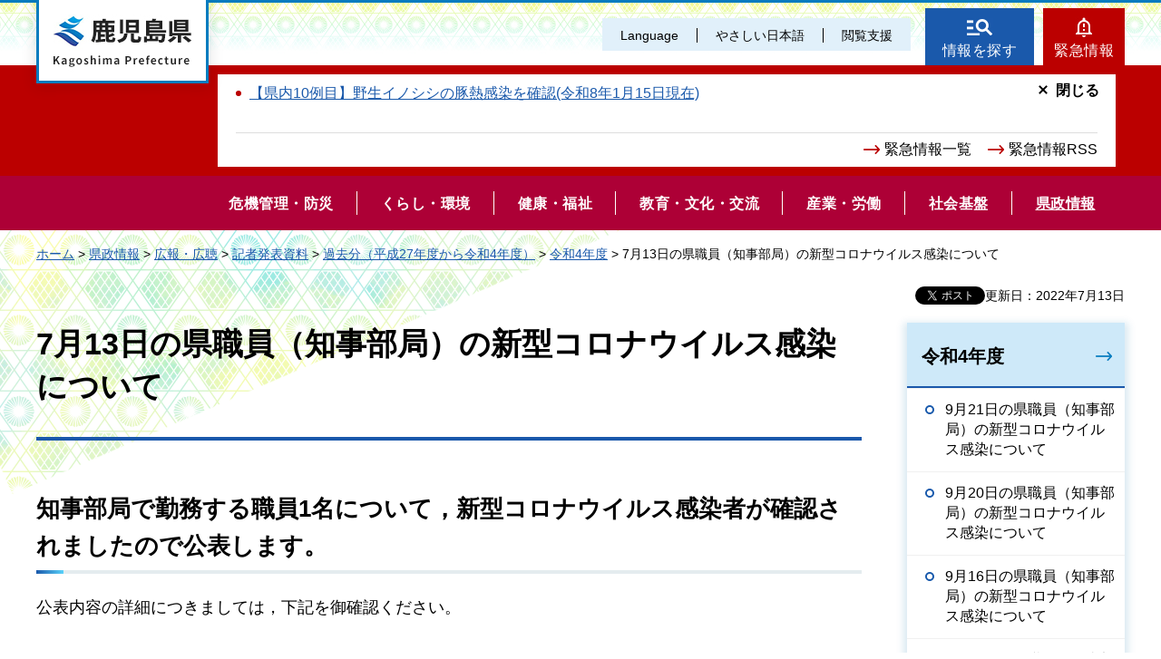

--- FILE ---
content_type: text/html
request_url: https://www-pref-kagoshima-jp.cache.yimg.jp/ab01/220713shingatacorona.html
body_size: 5858
content:
<!DOCTYPE html>
<html lang="ja" xmlns:og="http://ogp.me/ns#" xmlns:fb="http://www.facebook.com/2008/fbml">
<head>
<meta charset="utf-8">

<title>鹿児島県／7月13日の県職員（知事部局）の新型コロナウイルス感染について</title>
<meta name="keywords" content="新型コロナウイルス感染，鹿児島県職員" />

<meta name="author" content="鹿児島県">
<meta name="viewport" content="width=device-width, maximum-scale=3.0">
<meta name="format-detection" content="telephone=no">
<meta property="og:title" content="7月13日の県職員（知事部局）の新型コロナウイルス感染について">
<meta property="og:type" content="article">
<meta property="og:description" content="7月13日の県職員（知事部局）の新型コロナウイルス感染について：">
<meta property="og:url" content="https://www.pref.kagoshima.jp/ab01/220713shingatacorona.html">
<meta property="og:image" content="https://www.pref.kagoshima.jp/shared/site_re/images/sns/logo.png">
<meta property="og:site_name" content="鹿児島県">
<meta property="og:locale" content="ja_JP">
<link href="/shared/site_re/style/default.css" rel="stylesheet" type="text/css" media="all">
<link href="/shared/site_re/style/layout.css" rel="stylesheet" type="text/css" media="all">
<link href="/shared/templates/free_re/style/edit.css" rel="stylesheet" type="text/css" media="all">
<link href="/shared/site_re/style/smartphone.css" rel="stylesheet" media="only screen and (max-width : 640px)" type="text/css" class="mc_css">
<link href="/shared/images/favicon/favicon.ico" rel="shortcut icon" type="image/vnd.microsoft.icon">
<link href="/shared/images/favicon/apple-touch-icon-precomposed.png" rel="apple-touch-icon-precomposed">
<script src="/shared/site_re/js/jquery.js"></script>
<script src="/shared/site_re/js/setting.js"></script>
<script type="text/javascript" src="/shared/js/ga_social_tracking.js"></script>
<script type="text/javascript">
var publish = true;
var userAgent = window.navigator.userAgent.toLowerCase();
var appVersion = window.navigator.appVersion.toLowerCase();
if(userAgent.indexOf('msie') != -1){
  if(appVersion.indexOf('msie 6.') != -1){
    publish = false;
  }else if(appVersion.indexOf('msie 7.') != -1){
    publish = false;
  }
}
if(publish){
	window.twttr = (function (d,s,id) {
	  var t, js, fjs = d.getElementsByTagName(s)[0];
	  if (d.getElementById(id)) return; js=d.createElement(s); js.id=id;
	  js.src='//platform.twitter.com/widgets.js'; fjs.parentNode.insertBefore(js, fjs);
	  return window.twttr || (t = { _e: [], ready: function(f){ t._e.push(f) } });
	}(document, 'script', 'twitter-wjs'));
	// Wait for the asynchronous resources to load
	twttr.ready(function(twttr) {
	    _ga.trackTwitter(); //Google Analytics tracking
	});
}
</script>
<script src="/shared/site_re/js/readspeaker.js"></script>
<script src="/shared/site_re/js/easy.js"></script>
<script src="/shared/site_re/js/ga.js"></script>
<script src="/shared/site_re/js/gtag.js"></script>
</head>
<body class="format_free no_javascript">
<div id="fb-root"></div>
<script type="text/javascript">
var publish = true;
var userAgent = window.navigator.userAgent.toLowerCase();
var appVersion = window.navigator.appVersion.toLowerCase();
if(userAgent.indexOf('msie') != -1){
  if(appVersion.indexOf('msie 6.') != -1){
    publish = false;
  }else if(appVersion.indexOf('msie 7.') != -1){
    publish = false;
  }
}
if(publish){
	window.fbAsyncInit = function() {
	  _ga.trackFacebook(); //Google Analytics tracking
	};
	(function(d, s, id) {
	  var js, fjs = d.getElementsByTagName(s)[0];
	  if (d.getElementById(id)) return;
	  js = d.createElement(s); js.id = id;
	  js.src = "//connect.facebook.net/ja_JP/sdk.js#xfbml=1&version=v2.8";
	  fjs.parentNode.insertBefore(js, fjs);
	}(document, 'script', 'facebook-jssdk'));
}
</script>
<script src="/shared/site_re/js/init.js"></script>
<div id="tmp_wrapper">
<noscript>
<p>このサイトではJavaScriptを使用したコンテンツ・機能を提供しています。JavaScriptを有効にするとご利用いただけます。</p>
</noscript>
<p><a href="#tmp_honbun" class="skip">本文へスキップします。</a></p>
<div id="tmp_wrap_header">
<div id="tmp_header">
<div id="tmp_hlogo">
<p><a href="/index.html"><span>鹿児島県</span></a></p>
</div>
<div id="tmp_means">
<div id="tmp_means_primary">
<ul id="tmp_hnavi" class="sp_menu">
	<li class="sp_close"><a href="javascript:void(0);" class="list_btn">閉じる</a></li>
	<li class="language_link"><a href="/foreign/index.html" lang="en">Language</a></li>
	<li class="nihongo-li"><a href="/yasasi/index.html">やさしい日本語</a></li>
	<li id="tmp_hnavi_box"><a href="javascript:void(0);" class="list_btn">閲覧支援</a>
	<div class="hnavi_list">
	<ul>
		<li><a href="/mojiiro.html">文字サイズ・色合い変更</a></li>
		<li>
		<div id="readspeaker_button1" class="rs_skip"><a accesskey="L" href="//app-eas.readspeaker.com/cgi-bin/rsent?customerid=9065&amp;lang=ja_jp&amp;readid=tmp_contents&amp;url=" onclick="readpage(this.href, 'xp1'); return false;" rel="nofollow" class="rs_href">音声読み上げ</a></div>
		</li>
		<li class="hnavi_close"><a href="javascript:void(0);" class="list_btn">閉じる</a></li>
	</ul>
	</div>
	</li>
</ul>
</div>
<div id="tmp_means_secondary">
<ul id="tmp_hnavi2">
	<li class="head_search"><a href="/index.html#tmp_top_cnt02">情報を探す</a></li>
	<li class="head_emergency"><a href="/kinkyuu/index.html">緊急情報</a></li>
</ul>
<div class="wrap_head_emergency_cnt">
<div class="head_emergency_cnt">
<div class="emergency_list">&nbsp;</div>
<ul class="emergency_link">
	<li><a href="/kinkyuu/index.html">緊急情報一覧</a></li>
	<li><a href="/kinkyuu/emergency_s.xml">緊急情報RSS</a></li>
</ul>
<p class="cnt_close_btn"><a href="javascript:void(0);">閉じる</a></p>
</div>
</div>
</div>
</div>
<ul id="tmp_hnavi_s">
	<li id="tmp_hnavi_lmenu"><a href="javascript:void(0);"><span>閲覧支援・<br />
	Language</span></a></li>
</ul>
</div>
</div>
<div id="tmp_sma_menu">
<div id="tmp_sma_lmenu" class="wrap_sma_sch">
<div id="tmp_sma_search">
<form action="/search/result.html" id="tmp_sma_gsearch" name="tmp_sma_gsearch">
<div class="wrap_sch_box">
<p class="sch_ttl"><label for="tmp_sma_query">サイト内検索</label></p>
<p class="sch_box"><input id="tmp_sma_query" name="q" size="31" type="text" /></p>
</div>
<div class="wrap_sch_box">
<p class="sch_select">&nbsp;</p>
<p class="sch_btn"><input id="tmp_sma_func_sch_btn" name="sa" type="submit" value="検索" /></p>
<p id="tmp_sma_search_hidden"><input name="cx" type="hidden" value="010935469551604429717:fammeppf88m" /><input name="ie" type="hidden" value="UTF-8" /><input name="cof" type="hidden" value="FORID:9" /></p>
</div>
</form>
<p class="view_btn">&nbsp;</p>
</div>
<p class="close_btn"><a href="javascript:void(0);"><span>閉じる</span></a></p>
</div>
<div id="tmp_sma_rmenu" class="wrap_sma_sch">
<div id="tmp_sma_cnavi">
<ul>
	<li class="cnavi_cnt">&nbsp;</li>
</ul>
</div>
<div id="tmp_sma_lnavi">
<div id="tmp_sma_lnavi_ttl">&nbsp;</div>
<div id="tmp_sma_lnavi_cnt">&nbsp;</div>
</div>
<p class="close_btn"><a href="javascript:void(0);"><span>閉じる</span></a></p>
</div>
</div>
<div class="head_search_cnt">&nbsp;
<div class="head_search_cnt_bg">&nbsp;</div>
</div>
<div id="tmp_wrap_kagoshima_nav" style="display: none;">
<div id="tmp_kagoshima_nav">
<p class="kagoshima_nav_ttl">かごしまサイトナビ</p>
<div id="tmp_kagoshima_nav_cnt" class="kagoshima_nav">
<p id="tmp_nav_pankuzu"><a href="javascript:void(0);" class="nav_top">トップ</a><span class="pankuzu_nav"> </span></p>
<p class="nav_comment comment_top">お探しのページへご案内します！<br />
下の<span> </span>つから探したい情報、もしくは検索方法をお選びください。</p>
<p class="nav_comment comment_idx"><span class="nav_comment_ttl">手続き・申請</span>の検索項目を表示しました。<br />
探したい項目を選んでください。</p>
<div id="tmp_kagoshima_nav_list">&nbsp;</div>
</div>
<p class="close_btn"><a href="javascript:void(0);">閉じる</a></p>
</div>
<div id="tmp_wrap_kagoshima_nav_bg">&nbsp;</div>
</div>
<div class="gnavi">
<ul>
	<li class="glist1"><a href="/bosai/index.html"><span>危機管理・防災</span></a></li>
	<li class="glist2"><a href="/kurashi-kankyo/index.html"><span>くらし・環境</span></a></li>
	<li class="glist3"><a href="/kenko-fukushi/index.html"><span>健康・福祉</span></a></li>
	<li class="glist4"><a href="/kyoiku-bunka/index.html"><span>教育・文化・交流</span></a></li>
	<li class="glist5"><a href="/sangyo-rodo/index.html"><span>産業・労働</span></a></li>
	<li class="glist6"><a href="/infra/index.html"><span>社会基盤</span></a></li>
	<li class="glist7"><a href="/kensei/index.html"><span>県政情報</span></a></li>
</ul>
</div>
<div id="tmp_wrap_main" class="column_rnavi">
<div id="tmp_pankuzu">
<p><a href="/index.html">ホーム</a> &gt; <a href="/kensei/index.html">県政情報</a> &gt; <a href="/kohokocho/index.html">広報・広聴</a> &gt; <a href="/kensei/kisya/index.html">記者発表資料</a> &gt; <a href="/ab01/kensei/kisya/kako/index.html">過去分（平成27年度から令和4年度）</a> &gt; <a href="/ab01/kensei/kisya/index.html">令和4年度</a> &gt; 7月13日の県職員（知事部局）の新型コロナウイルス感染について</p>
</div>
<div id="tmp_main">
<p id="tmp_update">更新日：2022年7月13日</p>
<div id="tmp_social_plugins"><div class="social_media_btn facebook_btn">
<div data-href="https://www.pref.kagoshima.jp/ab01/220713shingatacorona.html" data-send="false" data-layout="button_count" data-width="120" data-show-faces="false" class="fb-like"></div>
</div><div class="social_media_btn twitter_btn">
<a href="https://twitter.com/share" data-url="https://www.pref.kagoshima.jp/ab01/220713shingatacorona.html" data-text="7月13日の県職員（知事部局）の新型コロナウイルス感染について" data-lang="ja" class="twitter-share-button">ツイート</a>
<script type="text/javascript">!function(d,s,id){var js,fjs=d.getElementsByTagName(s)[0],p=/^http:/.test(d.location)?'http':'https';if(!d.getElementById(id)){js=d.createElement(s);js.id=id;js.src=p+'://platform.twitter.com/widgets.js';fjs.parentNode.insertBefore(js,fjs);}}(document, 'script', 'twitter-wjs');</script>
</div>
</div>
<div class="wrap_col_main">
<div class="col_main">
<p id="tmp_honbun" class="skip">ここから本文です。</p>
<div id="xp1" class="rs_preserve rs_skip rs_splitbutton rs_addtools rs_exp"></div>
<div id="tmp_contents">

<h1>7月13日の県職員（知事部局）の新型コロナウイルス感染について</h1>
<h3>知事部局で勤務する職員1名について，新型コロナウイルス感染者が確認されましたので公表します。</h3>
<p>公表内容の詳細につきましては，下記を御確認ください。</p>
<p><a href="/ab01/documents/100035_20220713161217-1.pdf" class="icon_pdf">R4.7.13<span class="space_lft1">報</span>道資料（PDF：59KB）</a></p>



<div class="box_faq">
<div class="box_faq_ttl">
<p>よくあるご質問</p>
</div>
<div class="box_faq_cnt"><script src="/shared/system/js/common/utility.js" type="text/javascript"></script>
<script src="/shared/system/js/faq/faq_prev.js" type="text/javascript"></script>
<script type="text/javascript">
<!--
document.write('<div id="tmp_faq_8341"><p>現在よくある質問は作成されていません。</p></div>');
var faq = new faqPublish('007008000000',10);
faq.LoadData();
-->
</script>
<noscript><p><a href="/faq/kohokocho/index.html">よくある質問一覧ページへ</a></p></noscript></div>
</div>
<div id="tmp_inquiry">
<div id="tmp_inquiry_ttl">
<p>このページに関するお問い合わせ</p>
</div>
<div id="tmp_inquiry_cnt">
<form method="post" action="https://www.pref.kagoshima.jp/cgi-bin/faq/form.cgi">
<div class="inquiry_parts">
<p>
総務部人事課</p>
<p>電話番号：099-286-2063</p>
<p><input value="お問い合わせフォーム" type="submit" class="inquiry_btn"></p>
</div>
<p>
<input type="hidden" name="code" value="010010001">
<input type="hidden" name="dept" value="8757:8674:9089:8757:8674:5271:9255:9421:8342:8425:3777:8840:8010:8508:9172:9504:8591:8674:9006:8010:3777:8923:8508:3777:8757:9255">
<input type="hidden" name="page" value="/ab01/220713shingatacorona.html">
<input type="hidden" name="ENQ_RETURN_MAIL_SEND_FLG" value="0">
</p>
</form>
</div>
</div>
<div id="tmp_feedback">
<div id="tmp_feedback_ttl">
<p>より良いウェブサイトにするためにみなさまのご意見をお聞かせください</p>
</div>
<div id="tmp_feedback_cnt">
<form id="feedback" action="/cgi-bin/feedback/feedback.cgi" method="post">
    <p><input type="hidden" value="100035" name="page_id" /> <input type="hidden" value="7月13日の県職員（知事部局）の新型コロナウイルス感染について" name="page_title" /> <input type="hidden" value="https://www.pref.kagoshima.jp/ab01/220713shingatacorona.html" name="page_url" /> <input type="hidden" value="2" name="item_cnt" /></p>
    <fieldset> <legend>このページの情報は役に立ちましたか？</legend>
    <p><input id="que1_1" type="radio" value="役に立った" name="item_1" /> <label for="que1_1">1：役に立った</label></p>
    <p><input id="que1_2" type="radio" value="ふつう" name="item_1" /> <label for="que1_2">2：ふつう</label></p>
    <p><input id="que1_3" type="radio" value="役に立たなかった" name="item_1" /> <label for="que1_3">3：役に立たなかった</label></p>
    </fieldset>
    <p><input type="hidden" value="質問：このページの情報は役に立ちましたか？" name="label_1" /> <input type="hidden" value="0" name="nes_1" /> <input type="hidden" name="img_1" /> <input type="hidden" name="img_alt_1" /> <input type="hidden" value="0" name="mail_1" /> </p>
    <fieldset> <legend>このページの情報は見つけやすかったですか？</legend>
    <p><input id="que2_1" type="radio" value="見つけやすかった" name="item_2" /> <label for="que2_1">1：見つけやすかった</label></p>
    <p><input id="que2_2" type="radio" value="ふつう" name="item_2" /> <label for="que2_2">2：ふつう</label></p>
    <p><input id="que2_3" type="radio" value="見つけにくかった" name="item_2" /> <label for="que2_3">3：見つけにくかった</label></p>
    </fieldset>
    <p><input type="hidden" value="質問：このページの情報は見つけやすかったですか？" name="label_2" /> <input type="hidden" value="0" name="nes_2" /> <input type="hidden" name="img_2" /> <input type="hidden" name="img_alt_2" /> <input type="hidden" value="0" name="mail_2" /> </p>
    <p class="submit"><input type="submit" value="送信" /></p>
</form>
</div>
</div>
</div>
</div>
</div>
<div class="wrap_col_rgt_navi">
<div class="col_rgt_navi">
<div id="tmp_lnavi">
<div id="tmp_lnavi_ttl">
<p><a href="/ab01/kensei/kisya/index.html">令和4年度</a></p>
</div>
<div id="tmp_lnavi_cnt">
<ul>
<li><a href="/ab01/20220921shingatacorona.html">9月21日の県職員（知事部局）の新型コロナウイルス感染について</a></li>
<li><a href="/ab01/220920shingatacorona.html">9月20日の県職員（知事部局）の新型コロナウイルス感染について</a></li>
<li><a href="/ab01/220916shingatacorona.html">9月16日の県職員（知事部局）の新型コロナウイルス感染について</a></li>
<li><a href="/ab01/20220915shingatacorona.html">9月15日の県職員（知事部局）の新型コロナウイルス感染について</a></li>
<li><a href="/ab01/20220914shingatacorona.html">9月14日の県職員（知事部局）の新型コロナウイルス感染について</a></li>
<li><a href="/ab01/220913shingatacorona.html">9月13日の県職員（知事部局）の新型コロナウイルス感染について</a></li>
<li><a href="/ab01/220912shingatacorona.html">9月12日の県職員（知事部局）の新型コロナウイルス感染について</a></li>
<li><a href="/ab01/220909shingatacorona.html">9月9日の県職員（知事部局）の新型コロナウイルス感染について</a></li>
<li><a href="/ab01/220908shingatacorona.html">9月8日の県職員（知事部局）の新型コロナウイルス感染について</a></li>
<li><a href="/ab01/20220907shingatacorona.html">9月7日の県職員（知事部局）の新型コロナウイルス感染について</a></li>
<li><a href="/ab01/220906shingatacorona.html">9月6日の県職員（知事部局）の新型コロナウイルス感染について</a></li>
<li><a href="/ab01/220905shingatacorona.html">9月5日の県職員（知事部局）の新型コロナウイルス感染について</a></li>
<li><a href="/ab01/220902shingatacorona.html">9月2日の県職員（知事部局）の新型コロナウイルス感染について</a></li>
<li><a href="/ab01/220901shingatacorona1.html">9月1日の県職員（知事部局）の新型コロナウイルス感染について</a></li>
<li><a href="/ab01/220831shingatacorona1.html">8月31日の県職員（知事部局）の新型コロナウイルス感染について</a></li>
<li><a href="/ab01/220830shingatacorona1.html">8月30日の県職員（知事部局）の新型コロナウイルス感染について</a></li>
<li><a href="/ab01/220829shingatacorona.html">8月29日の県職員（知事部局）の新型コロナウイルス感染について</a></li>
<li><a href="/ab01/220826shingatacorona1.html">8月26日の県職員（知事部局）の新型コロナウイルス感染について</a></li>
<li><a href="/ab01/220825shingatacorona1.html">8月25日の県職員（知事部局）の新型コロナウイルス感染について</a></li>
<li><a href="/ab01/220824shingatacorona.html">8月24日の県職員（知事部局）の新型コロナウイルス感染について</a></li>
<li><a href="/ab01/220823shingatacorona.html">8月23日の県職員（知事部局）の新型コロナウイルス感染について</a></li>
<li><a href="/ab01/220822shingatacorona.html">8月22日の県職員（知事部局）の新型コロナウイルス感染について</a></li>
<li><a href="/ab01/220819shingatacorona.html">8月19日の県職員（知事部局）の新型コロナウイルス感染について</a></li>
<li><a href="/ab01/220818shingatacorona.html">8月18日の県職員（知事部局）の新型コロナウイルス感染について</a></li>
<li><a href="/ab01/220817shingatacorona.html">8月17日の県職員（知事部局）の新型コロナウイルス感染について</a></li>
<li><a href="/ab01/220816shingatacorona.html">8月16日の県職員（知事部局）の新型コロナウイルス感染について</a></li>
<li><a href="/ab01/220815shingatacorona.html">8月15日の県職員（知事部局）の新型コロナウイルス感染について</a></li>
<li><a href="/ab01/220812shingatacorona.html">8月12日の県職員（知事部局）の新型コロナウイルス感染について</a></li>
<li><a href="/ab01/2208010sennkousiken2.html">8月10日の県職員（知事部局）の新型コロナウイルス感染について</a></li>
<li><a href="/ab01/220809sennkousiken2.html">8月9日の県職員（知事部局）の新型コロナウイルス感染について</a></li>
<li><a href="/ab01/220808sennkousiken2.html">8月8日の県職員（知事部局）の新型コロナウイルス感染について</a></li>
<li><a href="/ab01/220805shingatacorona.html">8月5日の県職員（知事部局）の新型コロナウイルス感染について</a></li>
<li><a href="/ab01/220804shingatacorona.html">8月4日の県職員（知事部局）の新型コロナウイルス感染について</a></li>
<li><a href="/ab01/220803shingatacorona.html">8月3日の県職員（知事部局）の新型コロナウイルス感染について</a></li>
<li><a href="/ab01/220802shingatacorona.html">8月2日の県職員（知事部局）の新型コロナウイルス感染について</a></li>
<li><a href="/ab01/220801shingatacorona.html">8月1日の県職員（知事部局）の新型コロナウイルス感染について</a></li>
<li><a href="/ab01/220729shingatacorona.html">7月29日の県職員（知事部局）の新型コロナウイルス感染について</a></li>
<li><a href="/ab01/220728shingatacorona.html">7月28日の県職員（知事部局）の新型コロナウイルス感染について</a></li>
<li><a href="/ab01/220727shingatacorona.html">7月27日の県職員（知事部局）の新型コロナウイルス感染について</a></li>
<li><a href="/ab01/220726shingatacorona.html">7月26日の県職員（知事部局）の新型コロナウイルス感染について</a></li>
<li><a href="/ab01/220725shingatacorona.html">7月25日の県職員（知事部局）の新型コロナウイルス感染について</a></li>
<li><a href="/ab01/220722shingatacorona.html">7月22日の県職員（知事部局）の新型コロナウイルス感染について</a></li>
<li><a href="/ab01/220721shingatacorona.html">7月21日の県職員（知事部局）の新型コロナウイルス感染について</a></li>
<li><a href="/ab01/220720shingatacorona.html">7月20日の県職員（知事部局）の新型コロナウイルス感染について</a></li>
<li><a href="/ab01/220719shingatacorona.html">7月19日の県職員（知事部局）の新型コロナウイルス感染について</a></li>
<li><a href="/ab01/220715shingatacorona.html">7月15日の県職員（知事部局）の新型コロナウイルス感染について</a></li>
<li><a href="/ab01/220714shingatacorona.html">7月14日の県職員（知事部局）の新型コロナウイルス感染について</a></li>
<li><a href="/ab01/220713shingatacorona.html">7月13日の県職員（知事部局）の新型コロナウイルス感染について</a></li>
<li><a href="/ab01/220712shingatacorona.html">7月12日の県職員（知事部局）の新型コロナウイルス感染について</a></li>
<li><a href="/ab01/220711shingatacorona.html">7月11日の県職員（知事部局）の新型コロナウイルス感染について</a></li>
<li><a href="/ab01/220708shingatacorona.html">7月8日の県職員（知事部局）の新型コロナウイルス感染について</a></li>
<li><a href="/ab01/220707shingatacorona.html">7月7日の県職員（知事部局）の新型コロナウイルス感染について</a></li>
<li><a href="/ab01/220705shingatacorona.html">7月5日の県職員（知事部局）の新型コロナウイルス感染について</a></li>
<li><a href="/ab01/220701shingatacorona.html">7月1日の県職員（知事部局）の新型コロナウイルス感染について</a></li>
<li><a href="/ab01/220629shingatacorona.html">6月29日の県職員（知事部局）の新型コロナウイルス感染について</a></li>
<li><a href="/ab01/220628shingatacorona.html">6月28日の県職員（知事部局）の新型コロナウイルス感染について</a></li>
<li><a href="/ab01/220627shingatacorona.html">6月27日の県職員（知事部局）の新型コロナウイルス感染について</a></li>
<li><a href="/ab01/220624shingatacorona.html">6月24日の県職員（知事部局）の新型コロナウイルス感染について</a></li>
<li><a href="/ab01/220623shingatacorona.html">6月23日の県職員（知事部局）の新型コロナウイルス感染について</a></li>
<li><a href="/ab01/220622shingatacorona.html">6月22日の県職員（知事部局）の新型コロナウイルス感染について</a></li>
<li><a href="/ab01/220621shingatacorona.html">6月21日の県職員（知事部局）の新型コロナウイルス感染について</a></li>
<li><a href="/ab01/220620shingatacorona.html">6月20日の県職員（知事部局）の新型コロナウイルス感染について</a></li>
<li><a href="/ab01/220615shingatacorona.html">6月15日の県職員（知事部局）の新型コロナウイルス感染について</a></li>
<li><a href="/ab01/220614shingatacorona.html">6月14日の県職員（知事部局）の新型コロナウイルス感染について</a></li>
<li><a href="/ab01/220613shingatacorona.html">6月13日の県職員（知事部局）の新型コロナウイルス感染について</a></li>
<li><a href="/ab01/220610shingatacorona.html">6月10日の県職員（知事部局）の新型コロナウイルス感染について</a></li>
<li><a href="/ab01/220607shingatacorona.html">6月7日の県職員（知事部局）の新型コロナウイルス感染について</a></li>
<li><a href="/ab01/220606shingatacorona.html">6月6日の県職員（知事部局）の新型コロナウイルス感染について</a></li>
<li><a href="/ab01/220603shingatacorona.html">6月3日の県職員（知事部局）の新型コロナウイルス感染について</a></li>
<li><a href="/ab01/220602shingatacorona.html">6月2日の県職員（知事部局）の新型コロナウイルス感染について</a></li>
<li><a href="/ab01/220601shingatacorona.html">6月1日の県職員（知事部局）の新型コロナウイルス感染について</a></li>
<li><a href="/ab01/220531shingatacorona.html">5月31日の県職員（知事部局）の新型コロナウイルス感染について</a></li>
<li><a href="/ab01/220530shingatacorona.html">5月30日の県職員（知事部局）の新型コロナウイルス感染について</a></li>
<li><a href="/ab01/220527shingatacorona.html">5月27日の県職員（知事部局）の新型コロナウイルス感染について</a></li>
<li><a href="/ab01/220526shingatacorona.html">5月26日の県職員（知事部局）の新型コロナウイルス感染について</a></li>
<li><a href="/ab01/220525shingatacorona.html">5月25日の県職員（知事部局）の新型コロナウイルス感染について</a></li>
<li><a href="/ab01/220524shingatacorona.html">5月24日の県職員（知事部局）の新型コロナウイルス感染について</a></li>
<li><a href="/ab01/220523shingatacorona.html">5月23日の県職員（知事部局）の新型コロナウイルス感染について</a></li>
<li><a href="/ab01/220520shingatacorona.html">5月20日の県職員（知事部局）の新型コロナウイルス感染について</a></li>
<li><a href="/ab01/220519shingatacorona.html">5月19日の県職員（知事部局）の新型コロナウイルス感染について</a></li>
<li><a href="/ab01/220518shingatacorona.html">5月18日の県職員（知事部局）の新型コロナウイルス感染について</a></li>
<li><a href="/ab01/220517shingatacorona.html">5月17日の県職員（知事部局）の新型コロナウイルス感染について</a></li>
<li><a href="/ab01/220516shingatacorona.html">5月16日の県職員（知事部局）の新型コロナウイルス感染について</a></li>
<li><a href="/ab01/220513shingatacorona.html">5月13日の県職員（知事部局）の新型コロナウイルス感染について</a></li>
<li><a href="/ab01/220512shingatacorona.html">5月12日の県職員（知事部局）の新型コロナウイルス感染について</a></li>
<li><a href="/ab01/220511shingatacorona.html">5月11日の県職員（知事部局）の新型コロナウイルス感染について</a></li>
<li><a href="/ab01/220510shingatacorona.html">5月10日の県職員（知事部局）の新型コロナウイルス感染について</a></li>
<li><a href="/ab01/220509shingatacorona.html">5月9日の県職員（知事部局）の新型コロナウイルス感染について</a></li>
<li><a href="/ab01/220506shingatacorona.html">5月6日の県職員（知事部局）の新型コロナウイルス感染について</a></li>
<li><a href="/ab01/220502shingatacorona.html">5月2日の県職員（知事部局）の新型コロナウイルス感染について</a></li>
<li><a href="/ab01/220428shingatacorona.html">4月28日の県職員（知事部局）の新型コロナウイルス感染について</a></li>
<li><a href="/ab01/220427shingatacorona.html">4月27日の県職員（知事部局）の新型コロナウイルス感染について</a></li>
<li><a href="/ab01/220426shingatacorona.html">4月26日の県職員（知事部局）の新型コロナウイルス感染について</a></li>
<li><a href="/ab01/220425shingatacorona.html">4月25日の県職員（知事部局）の新型コロナウイルス感染について</a></li>
<li><a href="/ab01/220422shingatacorona.html">4月22日の県職員（知事部局）の新型コロナウイルス感染について</a></li>
<li><a href="/ab01/220421shingatacorona.html">4月21日の県職員（知事部局）の新型コロナウイルス感染について</a></li>
<li><a href="/ab01/220420shingatacorona.html">4月20日の県職員（知事部局）の新型コロナウイルス感染について</a></li>
<li><a href="/ab01/220419shingatacorona.html">4月19日の県職員（知事部局）の新型コロナウイルス感染について</a></li>
<li><a href="/ab01/220418shingatacorona.html">4月18日の県職員（知事部局）の新型コロナウイルス感染について</a></li>
<li><a href="/ab01/220415shingatacorona.html">4月15日の県職員（知事部局）の新型コロナウイルス感染について</a></li>
<li><a href="/ab01/220414shingatacorona.html">4月14日の県職員（知事部局）の新型コロナウイルス感染について</a></li>
<li><a href="/ab01/220413shingatacorona.html">4月13日の県職員（知事部局）の新型コロナウイルス感染について</a></li>
<li><a href="/ab01/220412shingatacorona.html">4月12日の県職員（知事部局）の新型コロナウイルス感染について</a></li>
<li><a href="/ab01/220408shingatacorona.html">4月11日の県職員（知事部局）の新型コロナウイルス感染について</a></li>
<li><a href="/ab01/220407shingatacorona.html">4月7日の県職員（知事部局）の新型コロナウイルス感染について</a></li>
<li><a href="/ab01/220406shingatacorona.html">4月6日の県職員（知事部局）の新型コロナウイルス感染について</a></li>
<li><a href="/ab01/220405shingatacorona.html">4月5日の県職員（知事部局）の新型コロナウイルス感染について</a></li>
<li><a href="/ab01/220404shingatacorona.html">4月4日の県職員（知事部局）の新型コロナウイルス感染について</a></li>
<li><a href="/ab01/220403shingatacorona.html">4月3日の県職員（知事部局）の新型コロナウイルス感染について</a></li>
<li><a href="/ab01/220402shingatacorona.html">4月2日の県職員（知事部局）の新型コロナウイルス感染について</a></li>
</ul>
</div>
</div>
</div>
</div>
</div>
</div>
<div id="tmp_footer">
<ul class="fnavi">
	<li><a href="/site.html">このサイトについて</a></li>
	<li><a href="/webaccessibility.html">ウェブアクセシビリティ方針</a></li>
	<li><a href="/privacy.html">個人情報の取り扱い</a></li>
	<li><a href="/copyright.html">リンク・著作権</a></li>
	<li><a href="/rss.html">RSSの使い方</a></li>
</ul>
<div class="footer_cnt">
<div class="pnavi">
<p class="ptop"><a href="#tmp_header">page top</a></p>
</div>
<address><span><span class="address_ttl">鹿児島県</span>法人番号：8000020460001</span> <span>〒890-8577 鹿児島県鹿児島市鴨池新町10番1号</span> <span>代表電話番号：099-286-2111</span></address>
<ul class="fnavi2">
	<li><a href="/aa02/otoiawase.html"><span>お問い合わせ</span></a></li>
	<li><a href="/sitemap.html"><span>サイトマップ</span></a></li>
	<li><a href="/kensei/kenchoannai/index.html"><span>県庁案内</span></a></li>
</ul>
</div>
<p lang="en" class="copyright">Copyright &copy; Kagoshima Prefecture. All Rights Reserved.</p>
</div>
</div>
<script src="/shared/site_re/js/function.js"></script>
<script src="/shared/site_re/js/main.js"></script>
</body>
</html>
